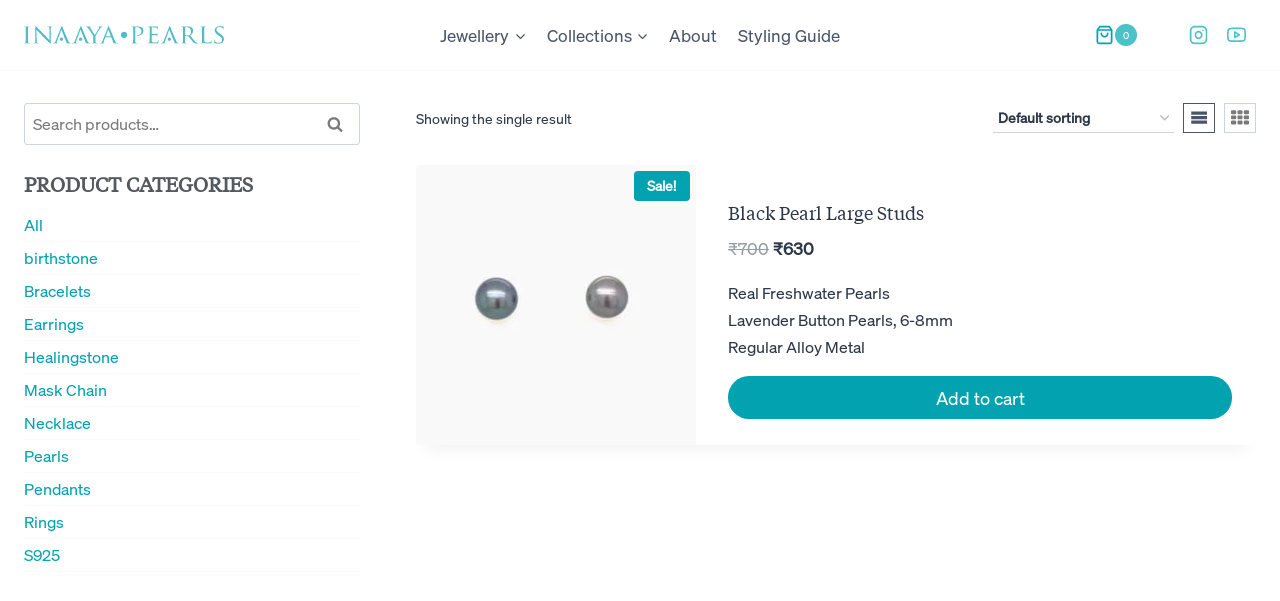

--- FILE ---
content_type: image/svg+xml
request_url: https://inaayapearls.com/wp-content/uploads/2021/01/inaaya-logomark.svg
body_size: 1841
content:
<?xml version="1.0" encoding="UTF-8"?>
<!DOCTYPE svg PUBLIC "-//W3C//DTD SVG 1.1//EN" "http://www.w3.org/Graphics/SVG/1.1/DTD/svg11.dtd">
<!-- Creator: CorelDRAW X7 -->
<svg xmlns="http://www.w3.org/2000/svg" xml:space="preserve" width="100%" height="100%" version="1.1" style="shape-rendering:geometricPrecision; text-rendering:geometricPrecision; image-rendering:optimizeQuality; fill-rule:evenodd; clip-rule:evenodd"
viewBox="0 0 1189 108"
 xmlns:xlink="http://www.w3.org/1999/xlink">
 <defs>
  <style type="text/css">
   <![CDATA[
    .fil0 {fill:#50BDC6;fill-rule:nonzero}
   ]]>
  </style>
 </defs>
 <g id="Layer_x0020_1">
  <metadata id="CorelCorpID_0Corel-Layer"/>
  <path class="fil0" d="M576 54c0,10 8,19 19,19 10,0 19,-9 19,-19 0,-11 -9,-19 -19,-19 -11,0 -19,8 -19,19z"/>
  <path class="fil0" d="M23 66c0,13 0,24 1,30 0,4 1,6 5,7 2,0 5,1 6,1 1,0 1,0 1,1 0,0 0,1 -2,1 -8,0 -17,-1 -17,-1 -1,0 -10,1 -14,1 -2,0 -3,-1 -3,-1 0,-1 1,-1 1,-1 2,0 4,-1 5,-1 3,-1 3,-3 3,-7 1,-6 1,-17 1,-30l0 -24c0,-21 0,-25 0,-29 0,-5 -1,-7 -5,-8 -1,0 -3,0 -4,0 -1,0 -1,-1 -1,-1 0,-1 1,-1 2,-1 5,0 14,0 15,0 0,0 9,0 14,0 1,0 2,0 2,1 0,0 -1,1 -1,1 -1,0 -2,0 -4,0 -4,1 -4,3 -5,8 0,4 0,8 0,29l0 24 0 0z"/>
  <path class="fil0" d="M75 87c1,11 2,15 6,16 2,0 6,1 7,1 1,0 1,0 1,1 0,0 -1,1 -2,1 -9,0 -14,-1 -15,-1 -2,0 -8,1 -14,1 -2,0 -2,0 -2,-1 0,-1 0,-1 1,-1 1,0 4,-1 6,-1 3,-1 4,-5 4,-17l0 -78c0,-6 0,-7 2,-7 1,0 4,2 5,4 2,2 23,24 45,46 14,15 29,31 33,36l-1 -69c-1,-9 -1,-12 -6,-13 -2,0 -6,0 -7,0 -1,0 -1,-1 -1,-1 0,-1 1,-1 3,-1 6,0 13,0 15,0 1,0 6,0 12,0 1,0 2,0 2,1 0,0 0,1 -1,1 -1,0 -2,0 -4,0 -4,1 -5,4 -5,12l0 80c0,9 0,10 -1,10 -2,0 -3,-1 -11,-9 -1,-1 -22,-21 -37,-37 -16,-17 -32,-33 -36,-38l1 64 0 0z"/>
  <path class="fil0" d="M412 70c0,-7 -1,-10 -3,-14 -1,-2 -20,-32 -25,-39 -3,-5 -7,-8 -9,-10 -2,-2 -5,-2 -6,-2 -1,0 -2,-1 -2,-1 0,-1 1,-1 2,-1 3,0 13,0 14,0 1,0 7,0 12,0 2,0 2,0 2,1 0,0 -1,1 -2,1 -1,0 -2,1 -2,2 0,2 1,4 2,6l26 42c3,-6 20,-35 23,-39 2,-3 2,-6 2,-7 0,-2 0,-4 -2,-4 -1,0 -2,-1 -2,-2 0,0 1,0 2,0 4,0 9,0 10,0 1,0 11,0 14,0 1,0 2,0 2,0 0,1 -1,2 -2,2 -2,0 -5,0 -7,2 -3,1 -4,3 -7,6 -5,6 -24,38 -27,44 -3,4 -2,9 -2,13l0 12c0,2 0,8 0,14 1,4 2,6 6,7 2,0 5,1 6,1 1,0 1,0 1,1 0,0 0,1 -2,1 -8,0 -17,-1 -18,-1 0,0 -9,1 -13,1 -2,0 -3,-1 -3,-1 0,-1 1,-1 1,-1 2,0 3,-1 5,-1 3,-1 3,-3 4,-7 0,-6 0,-12 0,-14l0 -12 0 0z"/>
  <path class="fil0" d="M515 62c1,0 1,0 1,-1l-14 -37c-1,-2 -2,-2 -2,0l-14 37c0,1 0,1 1,1l28 0zm-15 -57c1,-4 2,-5 3,-5 1,0 2,2 3,5 3,6 26,62 34,83 5,12 9,14 12,15 2,0 4,1 6,1 1,0 2,0 2,1 0,0 -2,1 -4,1 -2,0 -12,0 -22,-1 -3,0 -5,0 -5,-1 0,0 1,0 1,0 1,-1 2,-2 1,-4l-12 -31c-1,-1 -1,-1 -1,-1l-33 0c-1,0 -1,0 -2,1l-8 22c-1,3 -2,6 -2,9 0,3 3,4 5,4l1 0c2,0 2,0 2,1 0,0 -1,1 -2,1 -4,0 -11,-1 -13,-1 -1,0 -8,1 -14,1 -2,0 -3,-1 -3,-1 0,-1 1,-1 1,-1 1,0 3,-1 5,-1 6,-1 9,-5 11,-12l34 -86 0 0z"/>
  <path class="fil0" d="M649 42c0,-21 0,-25 0,-29 -1,-5 -2,-7 -6,-8 -1,0 -4,0 -5,0 0,0 -1,-1 -1,-1 0,-1 1,-1 2,-1 7,0 15,0 16,0 4,0 14,0 21,0 18,0 24,5 27,7 3,3 7,9 7,17 0,19 -15,32 -37,32 -1,0 -3,0 -4,0 0,0 -1,-1 -1,-1 0,-1 1,-2 3,-2 16,0 27,-9 27,-22 0,-4 -1,-13 -8,-20 -8,-8 -16,-7 -20,-7 -2,0 -6,1 -7,1 -1,0 -2,1 -2,3l0 55c0,13 0,24 1,30 1,4 1,6 6,7 2,0 5,1 6,1 1,0 1,0 1,1 0,0 -1,1 -2,1 -8,0 -17,-1 -18,-1 0,0 -9,1 -14,1 -1,0 -2,-1 -2,-1 0,-1 0,-1 1,-1 1,0 3,-1 4,-1 3,-1 3,-3 4,-7 1,-6 1,-17 1,-30l0 -24 0 0z"/>
  <path class="fil0" d="M747 42c0,-21 0,-25 0,-29 -1,-5 -2,-7 -6,-8 -1,0 -4,0 -5,0 -1,0 -1,-1 -1,-1 0,-1 0,-1 2,-1 7,0 16,0 16,0 1,0 31,0 34,0 3,0 5,-1 7,-1 0,0 1,-1 2,-1 0,0 0,1 0,2 0,1 -1,2 -1,6 0,1 0,8 -1,9 0,1 0,2 -1,2 -1,0 -1,-1 -1,-2 0,-1 0,-3 -1,-5 -1,-2 -2,-3 -10,-4 -3,0 -19,-1 -20,-1 -1,0 -1,1 -1,2l0 37c0,1 0,1 1,1 1,0 20,0 23,0 3,0 6,0 7,-2 1,-1 2,-2 2,-2 1,0 1,1 1,1 0,1 -1,3 -1,8 -1,3 -1,8 -1,9 0,1 0,2 -1,2 -1,0 -1,0 -1,-1 0,-1 0,-3 -1,-4 0,-2 -2,-4 -7,-5 -4,0 -19,0 -21,0 -1,0 -1,0 -1,1l0 11c0,5 0,21 0,23 0,10 3,11 17,11 3,0 10,0 14,-1 3,-2 5,-4 6,-10 0,-1 1,-2 2,-2 0,0 1,1 1,2 0,1 -2,11 -2,14 -1,3 -3,3 -8,3 -11,0 -19,0 -25,0 -6,-1 -9,-1 -12,-1 0,0 -3,0 -6,0 -2,1 -6,1 -8,1 -1,0 -2,-1 -2,-1 0,-1 0,-1 1,-1 1,0 3,-1 4,-1 3,-1 3,-3 4,-7 1,-6 1,-17 1,-30l0 -24 0 0z"/>
  <path class="fil0" d="M958 54c0,0 0,1 1,1 2,2 9,2 15,2 3,0 7,0 11,-2 4,-3 8,-10 8,-21 0,-17 -9,-27 -24,-27 -4,0 -9,1 -10,1 -1,1 -1,1 -1,2l0 44 0 0zm-13 -12c0,-21 0,-25 0,-29 0,-5 -1,-7 -6,-8 -1,0 -3,0 -5,0 0,0 -1,-1 -1,-1 0,-1 1,-1 3,-1 6,0 15,0 16,0 2,0 14,0 18,0 9,0 19,0 26,6 4,2 10,9 10,18 0,10 -4,20 -17,31 11,15 21,27 29,36 8,7 12,9 16,9 3,1 4,1 5,1 1,0 1,0 1,1 0,0 -1,1 -3,1l-9 0c-8,0 -12,-1 -15,-3 -6,-3 -11,-10 -19,-20 -6,-7 -13,-16 -16,-20 0,-1 -1,-1 -2,-1l-17 0c-1,0 -1,0 -1,1l0 3c0,13 0,24 0,30 1,4 1,6 6,7 2,0 5,1 6,1 1,0 1,0 1,1 0,0 0,1 -2,1 -8,0 -17,-1 -17,-1 -1,0 -10,1 -14,1 -2,0 -3,-1 -3,-1 0,-1 1,-1 2,-1 1,0 3,-1 4,-1 3,-1 3,-3 4,-7 0,-6 0,-17 0,-30l0 -24 0 0z"/>
  <path class="fil0" d="M1072 66c0,21 0,29 3,31 2,2 8,3 19,3 7,0 13,0 17,-4 2,-2 3,-5 3,-8 0,-1 1,-1 2,-1 0,0 1,0 1,2 0,1 -1,9 -2,13 -1,4 -2,4 -9,4 -11,0 -18,0 -25,0 -6,-1 -11,-1 -15,-1 -1,0 -3,0 -6,0 -3,1 -6,1 -8,1 -2,0 -3,-1 -3,-1 0,-1 1,-1 2,-1 1,0 3,-1 4,-1 3,-1 3,-3 4,-7 0,-6 0,-17 0,-30l0 -24c0,-21 0,-25 0,-29 0,-5 -1,-7 -6,-8 -1,0 -3,0 -5,0 0,0 -1,-1 -1,-1 0,-1 1,-1 3,-1 6,0 15,0 16,0 0,0 11,0 15,0 2,0 2,0 2,1 0,0 0,1 -1,1 -1,0 -3,0 -4,0 -5,1 -5,3 -6,8 0,4 0,8 0,29l0 24 0 0z"/>
  <path class="fil0" d="M1133 104c-2,-1 -2,-2 -2,-5 0,-7 1,-12 1,-15 0,-1 0,-2 1,-2 1,0 1,1 1,2 0,1 0,3 1,5 2,10 13,13 22,13 14,0 21,-8 21,-18 0,-10 -5,-14 -17,-24l-7 -5c-15,-11 -20,-19 -20,-29 0,-16 13,-25 31,-25 6,0 11,0 15,1 3,1 4,1 5,1 1,0 1,0 1,1 0,0 0,5 0,14 0,2 -1,3 -1,3 -1,0 -2,0 -2,-2 0,-1 -1,-5 -2,-6 -1,-2 -5,-7 -18,-7 -10,0 -19,5 -19,15 0,8 4,13 18,23l4 3c18,11 23,21 23,32 0,8 -3,17 -13,24 -6,4 -14,5 -22,5 -7,0 -15,-1 -21,-4l0 0z"/>
  <path class="fil0" d="M205 69l-8 22c-2,3 -2,6 -2,9 0,3 2,4 4,4l2 0c1,0 1,0 1,1 0,0 -1,1 -2,1 -3,0 -11,-1 -13,-1 -1,0 -8,1 -14,1 -2,0 -3,-1 -3,-1 0,-1 1,-1 2,-1 1,0 3,-1 4,-1 6,-1 9,-5 12,-12l33 -86c2,-4 2,-5 3,-5 2,0 2,2 4,5 2,6 25,62 34,83 5,12 9,14 12,15 2,0 4,1 5,1 1,0 2,0 2,1 0,0 -2,1 -3,1 -2,0 -13,0 -23,-1 -2,0 -4,0 -4,-1 0,0 0,0 0,0 1,-1 3,-2 2,-4l-13 -31 -3 -8 -14 -37c-1,-2 -1,-2 -2,0l-13 37 -3 8 0 0z"/>
  <path class="fil0" d="M222 70c-6,0 -10,5 -10,10 0,6 4,10 10,10 6,0 10,-4 10,-10 0,-5 -4,-10 -10,-10z"/>
  <path class="fil0" d="M319 69l-8 22c-1,3 -2,6 -2,9 0,3 2,4 5,4l1 0c1,0 1,0 1,1 0,0 -1,1 -2,1 -3,0 -11,-1 -12,-1 -2,0 -9,1 -15,1 -2,0 -2,-1 -2,-1 0,-1 0,-1 1,-1 1,0 3,-1 4,-1 6,-1 9,-5 12,-12l33 -86c2,-4 2,-5 3,-5 2,0 2,2 4,5 2,6 25,62 34,83 5,12 9,14 12,15 2,0 4,1 5,1 1,0 2,0 2,1 0,0 -1,1 -3,1 -2,0 -13,0 -22,-1 -3,0 -5,0 -5,-1 0,0 0,0 1,0 0,-1 2,-2 1,-4l-13 -31 -3 -8 -14 -37c0,-2 -1,-2 -2,0l-13 37 -3 8 0 0z"/>
  <path class="fil0" d="M336 70c-5,0 -10,5 -10,10 0,6 5,10 10,10 6,0 10,-4 10,-10 0,-5 -4,-10 -10,-10z"/>
  <path class="fil0" d="M847 69l-8 22c-2,3 -2,6 -2,9 0,3 2,4 4,4l2 0c1,0 1,0 1,1 0,0 -1,1 -2,1 -3,0 -11,-1 -13,-1 -1,0 -8,1 -14,1 -2,0 -3,-1 -3,-1 0,-1 1,-1 2,-1 1,0 3,-1 4,-1 6,-1 9,-5 12,-12l33 -86c2,-4 2,-5 3,-5 2,0 2,2 4,5 2,6 25,62 34,83 5,12 8,14 12,15 2,0 4,1 5,1 1,0 2,0 2,1 0,0 -2,1 -3,1 -2,0 -13,0 -23,-1 -2,0 -5,0 -5,-1 0,0 1,0 1,0 1,-1 3,-2 2,-4l-13 -31 -3 -8 -14 -37c-1,-2 -1,-2 -2,0l-13 37 -3 8 0 0z"/>
  <path class="fil0" d="M864 70c-6,0 -10,5 -10,10 0,6 4,10 10,10 5,0 10,-4 10,-10 0,-5 -5,-10 -10,-10z"/>
 </g>
</svg>


--- FILE ---
content_type: image/svg+xml
request_url: https://inaayapearls.com/wp-content/uploads/2020/10/inaaya-logo-white.svg
body_size: 4742
content:
<?xml version="1.0" encoding="UTF-8"?> <!-- Creator: CorelDRAW X7 --> <svg xmlns="http://www.w3.org/2000/svg" xmlns:xlink="http://www.w3.org/1999/xlink" xml:space="preserve" width="100%" height="100%" version="1.1" style="shape-rendering:geometricPrecision; text-rendering:geometricPrecision; image-rendering:optimizeQuality; fill-rule:evenodd; clip-rule:evenodd" viewBox="0 0 40398 30513"> <defs> <style type="text/css"> <![CDATA[ .fil1 {fill:#CFD0D0;fill-rule:nonzero} .fil0 {fill:#fff;fill-rule:nonzero} ]]> </style> </defs> <g id="Layer_x0020_1"> <metadata id="CorelCorpID_0Corel-Layer"></metadata> <g id="_2485990583776"> <path class="fil0" d="M11788 7143c189,-518 576,-757 1163,-804 1807,-143 3140,628 4232,1861 911,1028 1497,2647 1966,3889 152,403 349,571 800,435 80,-25 165,-38 250,-40 85,2 170,15 251,40 451,136 648,-32 800,-435 468,-1242 1054,-2861 1965,-3889 1093,-1233 2426,-2004 4232,-1861 588,47 974,286 1163,804 53,145 84,297 129,458 777,-918 558,-1965 -514,-2460 -851,-393 -1703,-318 -2547,41 -137,59 -295,181 -441,65 -149,-118 -38,-284 9,-414 133,-378 53,-728 -110,-1148 -312,450 -751,685 -1146,966 -644,457 -1136,1020 -1452,1717 -359,790 -677,1592 -956,2408 -174,509 -316,1028 -483,1539 -56,171 -88,449 -325,407 -278,-49 -119,-697 -91,-787 172,-552 351,-1102 523,-1654 322,-1036 985,-2304 998,-3423 11,-865 -134,-1619 -518,-2528 -203,-480 -327,-549 -784,-244 331,-811 -342,-1482 -703,-2086 -361,604 -1033,1275 -702,2086 -457,-305 -582,-236 -784,244 -385,909 -529,1663 -519,2528 14,1119 676,2387 999,3423 172,552 350,1102 523,1654 27,90 187,738 -92,787 -237,42 -268,-236 -324,-407 -167,-511 -310,-1030 -484,-1539 -278,-816 -597,-1618 -955,-2408 -317,-697 -809,-1260 -1452,-1717 -396,-281 -834,-516 -1146,-966 -164,420 -244,770 -110,1148 46,130 157,296 9,414 -147,116 -304,-6 -442,-65 -843,-359 -1696,-434 -2546,-41 -1072,495 -1292,1542 -514,2460 44,-161 75,-313 128,-458z"></path> <path class="fil1" d="M28228 8370c-1880,-604 -3517,-145 -4897,1245 -603,606 -1042,1318 -1302,2145 442,69 607,64 778,-294 122,-254 336,-458 549,-650 566,-513 1096,-542 1709,-77 297,225 624,390 960,545 242,111 340,13 368,-204 25,-191 22,-386 32,-606 291,144 561,238 853,185 336,-61 601,12 819,390 46,-77 102,-146 140,-257 188,-547 -236,-1274 -871,-1546 -254,-109 -518,-178 -796,-187 -73,-3 -165,-9 -174,-99 -10,-92 84,-118 152,-135 263,-65 456,-48 688,-14 1224,175 1978,873 2168,2015 117,706 -198,1271 -855,1557 -96,41 -167,65 -352,86 1134,319 2062,-258 2087,-1427 24,-1166 -788,-2264 -2056,-2672z"></path> <path class="fil1" d="M14006 11080c28,217 126,315 367,204 337,-155 664,-320 960,-545 613,-465 1144,-436 1709,77 213,192 427,396 549,650 171,358 336,363 778,294 -259,-827 -699,-1539 -1301,-2145 -1381,-1389 -3018,-1849 -4897,-1245 -1268,408 -2081,1506 -2056,2672 24,1169 952,1745 2086,1427 -184,-21 -256,-45 -352,-86 -657,-286 -971,-851 -854,-1557 189,-1142 943,-1840 2168,-2015 232,-34 424,-51 688,14 68,17 162,43 152,135 -10,90 -102,96 -175,99 -278,9 -542,78 -796,187 -635,272 -1058,999 -871,1546 39,111 94,180 140,257 219,-378 483,-451 820,-390 291,53 561,-41 852,-185 11,220 8,415 33,606z"></path> <path class="fil0" d="M25582 23750c-1686,248 -2971,-418 -3922,-1793 -621,-897 -999,-2089 -1272,-3138 -64,-246 -65,-514 -189,-786 -124,272 -124,540 -188,786 -274,1049 -652,2241 -1273,3138 -951,1375 -2236,2041 -3922,1793 -337,-49 -399,5 -325,335 186,825 747,1270 1609,1229 147,-6 293,-27 495,-46 -101,378 -198,693 -266,1014 -61,292 59,413 378,400 871,-35 1591,-463 2397,-1496 164,664 767,972 1095,1569 329,-597 931,-905 1095,-1569 806,1033 1527,1461 2398,1496 318,13 438,-108 377,-400 -67,-321 -165,-636 -266,-1014 203,19 349,40 495,46 862,41 1423,-404 1609,-1229 74,-330 13,-384 -325,-335z"></path> <path class="fil1" d="M25483 18836c-415,181 -626,543 -589,1009 50,627 475,940 1278,916 -115,439 -324,669 -734,823 -1189,449 -2586,-89 -3115,-972 -186,-309 -312,-564 -512,-1306 -79,-291 -19,-523 -321,-525l-7 0c-353,0 -268,17 -222,439 83,744 349,1428 775,2046 945,1370 2550,1608 3893,982 1194,-556 1558,-2275 703,-3169 -314,-329 -745,-420 -1149,-243z"></path> <path class="fil1" d="M14916 18836c414,181 625,543 588,1009 -49,627 -475,940 -1278,916 115,439 325,669 735,823 1189,449 2585,-89 3115,-972 185,-309 311,-564 511,-1306 79,-291 19,-523 321,-525l8 0c353,0 268,17 221,439 -82,744 -348,1428 -774,2046 -945,1370 -2550,1608 -3893,982 -1194,-556 -1558,-2275 -704,-3169 314,-329 745,-420 1150,-243z"></path> <path class="fil0" d="M19554 15256c0,357 289,645 645,645 356,0 645,-288 645,-645 0,-356 -289,-645 -645,-645 -356,0 -645,289 -645,645z"></path> <path class="fil0" d="M785 15676c0,447 0,812 22,1003 16,136 32,223 174,245 71,11 175,22 218,22 27,0 38,22 38,38 0,22 -22,38 -76,38 -267,0 -578,-16 -600,-16 -27,0 -327,16 -474,16 -49,0 -76,-10 -76,-38 0,-16 11,-38 38,-38 43,0 104,-11 147,-22 93,-22 109,-109 126,-245 21,-191 27,-556 27,-1003l0 -818c0,-719 0,-850 -11,-997 -11,-158 -49,-229 -153,-251 -54,-11 -114,-16 -147,-16 -22,0 -38,-22 -38,-38 0,-28 22,-39 76,-39 158,0 458,11 485,11 22,0 333,-11 480,-11 54,0 76,11 76,39 0,16 -22,38 -38,38 -32,0 -65,0 -120,11 -130,27 -158,92 -169,256 -5,147 -5,278 -5,997l0 818z"></path> <path class="fil0" d="M2562 16390c11,382 54,496 185,529 87,22 196,27 240,27 22,0 38,17 38,38 0,28 -33,38 -87,38 -273,0 -464,-16 -507,-16 -44,0 -245,16 -463,16 -50,0 -77,-5 -77,-38 0,-21 17,-38 38,-38 39,0 126,-5 196,-27 120,-33 137,-158 137,-578l0 -2655c0,-185 27,-234 65,-234 55,0 136,93 186,142 76,76 774,817 1515,1580 474,491 987,1042 1134,1194l-49 -2322c-6,-300 -33,-403 -180,-430 -88,-17 -196,-22 -234,-22 -33,0 -39,-28 -39,-44 0,-27 39,-33 93,-33 218,0 447,11 501,11 55,0 213,-11 409,-11 49,0 87,6 87,33 0,16 -21,44 -54,44 -22,0 -60,0 -114,11 -159,32 -170,125 -170,403l-10 2715c0,305 -6,332 -38,332 -50,0 -99,-38 -366,-283 -49,-44 -741,-725 -1248,-1254 -556,-583 -1096,-1150 -1243,-1314l55 2186z"></path> <path class="fil0" d="M13996 15818c0,-251 -33,-344 -103,-475 -39,-70 -687,-1101 -851,-1346 -114,-174 -229,-278 -316,-338 -71,-44 -163,-65 -202,-65 -27,0 -49,-22 -49,-44 0,-22 17,-33 60,-33 93,0 453,11 474,11 33,0 229,-11 415,-11 54,0 65,11 65,33 0,17 -33,33 -76,49 -38,16 -60,38 -60,77 0,65 33,119 65,179l872 1445c99,-196 698,-1188 785,-1341 60,-104 82,-180 82,-240 0,-65 -22,-104 -76,-120 -44,-11 -71,-32 -71,-54 0,-17 27,-28 76,-28 126,0 295,11 333,11 33,0 376,-11 468,-11 33,0 61,11 61,28 0,22 -22,49 -61,49 -54,0 -147,16 -223,60 -92,54 -136,103 -240,229 -158,185 -834,1275 -932,1471 -82,164 -60,311 -60,464l0 398c0,76 0,272 17,463 10,136 43,224 185,245 65,11 174,22 218,22 27,0 38,22 38,38 0,22 -27,38 -76,38 -267,0 -578,-16 -605,-16 -22,0 -327,16 -469,16 -54,0 -76,-10 -76,-38 0,-16 11,-38 38,-38 43,0 98,-11 141,-22 99,-21 131,-109 142,-245 11,-191 11,-387 11,-463l0 -398z"></path> <path class="fil0" d="M17505 15540c21,0 21,-11 16,-33l-474 -1270c-28,-71 -55,-71 -82,0l-447 1270c-5,22 0,33 16,33l971 0zm-535 -1930c60,-153 82,-180 115,-180 49,0 65,66 114,169 88,196 856,2110 1151,2813 174,414 305,474 408,507 71,22 142,27 191,27 27,0 60,11 60,38 0,28 -54,38 -109,38 -71,0 -425,0 -758,-10 -92,-6 -169,-6 -169,-33 0,-22 11,-22 33,-33 27,-11 76,-49 44,-125l-431 -1063c-11,-22 -16,-27 -43,-27l-1107 0c-22,0 -38,10 -49,38l-273 741c-43,115 -70,229 -70,311 0,92 81,125 163,125l44 0c38,0 49,17 49,38 0,28 -28,38 -71,38 -115,0 -376,-16 -431,-16 -49,0 -289,16 -485,16 -60,0 -93,-10 -93,-38 0,-21 22,-38 44,-38 33,0 104,-5 142,-11 218,-27 310,-190 403,-425l1128 -2900z"></path> <path class="fil0" d="M22040 14858c0,-719 0,-850 -11,-997 -11,-158 -38,-234 -196,-256 -38,-6 -120,-11 -164,-11 -16,0 -38,-22 -38,-38 0,-28 22,-39 76,-39 218,0 518,11 556,11 104,0 464,-11 682,-11 616,0 834,191 916,262 109,98 239,305 239,556 0,665 -501,1107 -1237,1107 -27,0 -109,0 -136,-6 -22,0 -49,-22 -49,-43 0,-39 27,-49 125,-49 518,0 888,-328 888,-747 0,-153 -16,-453 -272,-703 -251,-251 -540,-224 -649,-224 -81,0 -218,22 -267,33 -27,5 -38,38 -38,87l0 1886c0,447 0,812 22,1003 16,136 43,223 191,245 65,11 169,22 212,22 28,0 38,22 38,38 0,22 -21,38 -76,38 -262,0 -578,-16 -599,-16 -17,0 -328,16 -475,16 -49,0 -76,-10 -76,-38 0,-16 11,-38 38,-38 44,0 103,-11 147,-22 93,-22 104,-109 126,-245 27,-191 27,-556 27,-1003l0 -818z"></path> <path class="fil0" d="M25367 14858c0,-719 0,-850 -11,-997 -11,-158 -38,-234 -196,-256 -39,-6 -120,-11 -164,-11 -16,0 -38,-22 -38,-38 0,-28 22,-39 76,-39 218,0 529,11 556,11 33,0 1036,6 1145,0 93,-5 180,-22 218,-27 22,-5 44,-22 65,-22 17,0 22,22 22,44 0,33 -27,87 -38,218 -5,43 -16,251 -27,305 -6,22 -22,49 -44,49 -27,0 -38,-21 -38,-60 0,-32 -6,-109 -27,-163 -33,-77 -82,-109 -344,-142 -82,-11 -638,-16 -692,-16 -22,0 -27,16 -27,49l0 1259c0,33 0,49 27,49 60,0 692,0 801,-11 115,-11 186,-16 235,-65 32,-33 54,-60 71,-60 16,0 27,11 27,38 0,27 -27,103 -38,256 -11,93 -22,267 -22,300 0,38 -11,87 -44,87 -21,0 -32,-16 -32,-44 0,-43 0,-92 -22,-152 -17,-66 -60,-120 -246,-142 -130,-16 -643,-22 -725,-22 -27,0 -32,17 -32,33l0 387c0,158 -6,698 0,790 11,311 98,371 572,371 126,0 354,0 480,-49 125,-55 191,-136 218,-322 11,-54 22,-70 49,-70 27,0 33,38 33,70 0,33 -39,349 -66,447 -33,120 -81,120 -267,120 -360,0 -638,-11 -834,-16 -202,-11 -327,-11 -398,-11 -11,0 -103,0 -207,6 -93,5 -202,10 -278,10 -49,0 -76,-10 -76,-38 0,-16 11,-38 38,-38 43,0 103,-16 147,-22 93,-16 104,-109 125,-245 28,-191 28,-556 28,-1003l0 -818z"></path> <path class="fil0" d="M32521 15251c0,27 11,43 33,60 70,38 316,71 528,71 115,0 246,-6 360,-82 164,-109 289,-354 289,-709 0,-577 -316,-910 -829,-910 -141,0 -294,16 -343,27 -22,11 -38,28 -38,55l0 1488zm-414 -393c0,-719 0,-850 -11,-997 -11,-158 -38,-235 -197,-256 -38,-6 -119,-11 -163,-11 -16,0 -38,-22 -38,-38 0,-28 22,-39 76,-39 218,0 540,11 567,11 49,0 452,-11 600,-11 305,0 643,28 894,202 119,87 332,311 332,632 0,344 -141,676 -589,1058 393,490 725,910 1003,1199 256,262 415,305 535,322 92,16 141,16 169,16 27,0 43,22 43,38 0,28 -27,38 -114,38l-300 0c-273,0 -393,-27 -512,-92 -208,-109 -382,-333 -655,-682 -201,-250 -414,-550 -517,-676 -22,-21 -33,-27 -66,-27l-610 -11c-22,0 -33,11 -33,38l0 109c0,448 0,807 22,998 16,136 43,223 191,245 65,11 168,22 212,22 33,0 38,22 38,38 0,22 -22,38 -76,38 -262,0 -567,-16 -589,-16 -5,0 -327,16 -474,16 -49,0 -76,-10 -76,-38 0,-16 11,-38 38,-38 43,0 103,-11 147,-22 93,-22 104,-109 125,-245 28,-191 28,-556 28,-1003l0 -818z"></path> <path class="fil0" d="M36414 15687c0,681 11,959 99,1041 76,76 261,109 637,109 251,0 464,-5 578,-142 60,-71 98,-169 115,-261 5,-33 21,-60 49,-60 22,0 32,22 32,71 0,49 -32,327 -70,463 -33,109 -50,125 -306,125 -343,0 -610,-5 -834,-16 -218,-5 -381,-11 -523,-11 -22,0 -104,0 -196,6 -98,5 -202,10 -278,10 -49,0 -77,-10 -77,-38 0,-16 11,-38 39,-38 43,0 103,-11 147,-22 92,-21 103,-109 125,-245 27,-191 27,-556 27,-1003l0 -818c0,-719 0,-850 -10,-997 -11,-158 -39,-235 -197,-256 -38,-6 -120,-11 -163,-11 -17,0 -39,-22 -39,-38 0,-28 22,-39 77,-39 218,0 518,11 545,11 22,0 381,-11 529,-11 49,0 76,11 76,39 0,16 -22,32 -38,32 -33,0 -104,6 -158,11 -142,27 -169,98 -180,262 -6,147 -6,278 -6,997l0 829z"></path> <path class="fil0" d="M38491 16957c-66,-33 -71,-49 -71,-174 0,-229 22,-415 27,-491 0,-49 11,-76 38,-76 28,0 44,16 44,54 0,38 0,104 16,169 77,338 436,458 758,458 474,0 720,-267 720,-616 0,-332 -180,-490 -605,-807l-219 -163c-518,-387 -686,-671 -686,-992 0,-545 430,-872 1062,-872 191,0 382,27 497,54 92,22 130,22 168,22 39,0 50,5 50,33 0,21 -22,174 -22,490 0,71 -6,104 -38,104 -33,0 -39,-22 -44,-60 -5,-55 -44,-180 -71,-229 -32,-55 -191,-229 -621,-229 -349,0 -638,174 -638,501 0,295 147,464 621,785l137 93c583,398 784,720 784,1117 0,273 -103,568 -446,791 -202,131 -502,163 -763,163 -224,0 -502,-32 -698,-125z"></path> <path class="fil0" d="M6954 15769l-272 741c-44,114 -71,229 -71,311 0,92 82,125 163,125l44 0c38,0 49,16 49,38 0,28 -27,38 -71,38 -114,0 -376,-16 -430,-16 -50,0 -289,16 -485,16 -60,0 -93,-10 -93,-38 0,-22 22,-38 44,-38 32,0 103,-5 141,-11 218,-27 311,-191 404,-425l1128 -2900c60,-153 82,-180 114,-180 49,0 66,66 115,169 87,196 856,2110 1150,2813 174,414 305,474 409,507 71,22 142,27 191,27 27,0 59,11 59,38 0,28 -54,38 -108,38 -71,0 -426,0 -758,-10 -93,-6 -169,-6 -169,-33 0,-22 11,-22 33,-33 27,-11 76,-49 43,-125l-430 -1063 -98 -251 -475 -1270c-27,-71 -54,-71 -82,0l-446 1270 -99 262z"></path> <path class="fil0" d="M7540 15820c-188,0 -341,153 -341,342 0,188 153,341 341,341 189,0 342,-153 342,-341 0,-189 -153,-342 -342,-342z"></path> <path class="fil0" d="M10830 15769l-273 741c-43,114 -70,229 -70,311 0,92 81,125 163,125l44 0c38,0 49,16 49,38 0,28 -28,38 -71,38 -115,0 -376,-16 -431,-16 -49,0 -289,16 -485,16 -60,0 -93,-10 -93,-38 0,-22 22,-38 44,-38 33,0 104,-5 142,-11 218,-27 310,-191 403,-425l1128 -2900c60,-153 82,-180 115,-180 49,0 65,66 114,169 88,196 856,2110 1151,2813 174,414 305,474 409,507 70,22 141,27 190,27 27,0 60,11 60,38 0,28 -54,38 -109,38 -71,0 -425,0 -758,-10 -92,-6 -169,-6 -169,-33 0,-22 11,-22 33,-33 27,-11 77,-49 44,-125l-431 -1063 -98 -251 -474 -1270c-28,-71 -55,-71 -82,0l-447 1270 -98 262z"></path> <path class="fil0" d="M11416 15820c-189,0 -342,153 -342,342 0,188 153,341 342,341 188,0 341,-153 341,-341 0,-189 -153,-342 -341,-342z"></path> <path class="fil0" d="M28756 15769l-273 741c-43,114 -70,229 -70,311 0,92 81,125 163,125l44 0c38,0 49,16 49,38 0,28 -27,38 -71,38 -115,0 -376,-16 -431,-16 -49,0 -289,16 -485,16 -60,0 -92,-10 -92,-38 0,-22 21,-38 43,-38 33,0 104,-5 142,-11 218,-27 311,-191 403,-425l1129 -2900c59,-153 81,-180 114,-180 49,0 65,66 115,169 87,196 855,2110 1150,2813 174,414 305,474 409,507 70,22 141,27 190,27 28,0 60,11 60,38 0,28 -54,38 -109,38 -71,0 -425,0 -757,-10 -93,-6 -170,-6 -170,-33 0,-22 11,-22 33,-33 28,-11 77,-49 44,-125l-431 -1063 -98 -251 -474 -1270c-27,-71 -55,-71 -82,0l-447 1270 -98 262z"></path> <path class="fil0" d="M29342 15820c-189,0 -342,153 -342,342 0,188 153,341 342,341 188,0 342,-153 342,-341 0,-189 -154,-342 -342,-342z"></path> <path class="fil0" d="M20199 29775c-203,0 -369,165 -369,369 0,203 166,369 369,369 204,0 369,-166 369,-369 0,-204 -165,-369 -369,-369z"></path> <path class="fil0" d="M19554 28479c0,356 289,645 645,645 356,0 645,-289 645,-645 0,-356 -289,-645 -645,-645 -356,0 -645,289 -645,645z"></path> </g> </g> </svg> 